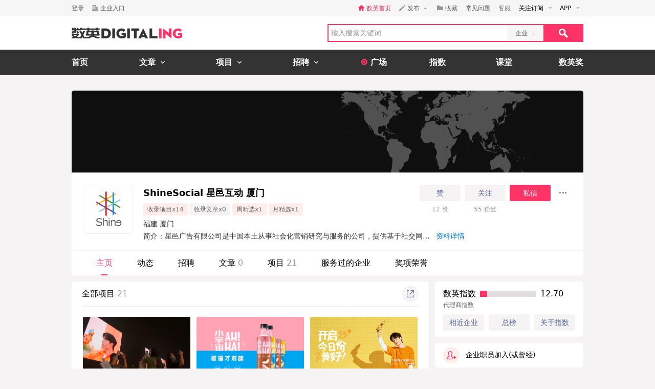

--- FILE ---
content_type: text/html; charset=utf-8
request_url: https://www.digitaling.com/company/11189
body_size: 18426
content:
<!DOCTYPE html>
<html xmlns="https://www.w3.org/1999/xhtml">
<head>
    <meta http-equiv="Content-Type" content="text/html; charset=utf-8"/>
    <title>ShineSocial 星邑互动 厦门 的主页-数英</title>
    <meta name="keywords" content="ShineSocial 星邑互动 厦门,厦门星邑广告有限公司,xingyiguanggao数英,数英网,DIGITALING"/>
	<meta name="description" content="ShineSocial 星邑互动 厦门,厦门星邑广告有限公司,xingyiguanggao数英网@DIGITALING"/>
    <meta name="author" content="数英网"/>
    <meta name="copyright" content="www.digitaling.com"/>
    <meta property="qc:admins" content="260344627764171414167637577363547716"/>
    <link href="https://file.digitaling.com/creator/icons/iconfont.css" rel="stylesheet" />
    <link href="https://file.digitaling.com/creator/css/creator.css?v=250220" rel="stylesheet" />
        <link href="https://file.digitaling.com/creator/css/comment.css" rel="stylesheet" />
            <script src="https://file.digitaling.com/creator/icons/iconfont.js"></script>
    <link rel="shortcut icon" href="https://www.digitaling.com/file/images/favicon.ico" type="image/x-icon" />
</head>
<body class="bg_f53">
    <div id="header" class="bg_fff">
                <div class="h_32">
            <div id="d_site" class="d_site">
                <div class="site_nav">
                    <div class="site_auto site_nav_con font_12 clearfix" id="site_nav_ul">
                        <div class="f_l snc_left">
                                                        <div class="flex l_center"><a class="color_636 mg_r_16" href="https://www.digitaling.com/login?go=aHR0cHM6Ly93d3cuZGlnaXRhbGluZy5jb20vY29tcGFueS8xMTE4OQ==">登录</a><a class="flex l_center color_636" href="https://www.digitaling.com/login/company"><i class="headfont hicon_company ft_12 mg_r_4"></i><em class="v_m">企业入口</em></a></div>
                                                    </div>
                        <ul class="f_r snc_right flex r_center clearfix">
                            <li class="em_li mg_r_16"><a class="flex l_center h_line_32 color_red" href="https://www.digitaling.com"><i class="headfont hicon_home_fill ft_12 mg_r_4 color_red"></i><em class="v_m">数英首页</em></a></li>
                                                        <li class="snc_li mg_r_16">
                                <div class="sncl_item"><a class="h_line_32 flex l_center pd_r_4"><i class="headfont hicon_pen ft_12 mg_r_4"></i><em class="v_m mg_r_8">发布</em><i class="icon a_d_icon"></i></a></div>
                                <div class="sncl_drop w_88">
                                    <p><a href="https://www.digitaling.com/login?go=aHR0cHM6Ly93d3cuZGlnaXRhbGluZy5jb20vYXJ0aWNsZXMvcHVibGlzaA==">发布文章</a></p>
                                    <p><a href="https://www.digitaling.com/login?go=aHR0cHM6Ly93d3cuZGlnaXRhbGluZy5jb20vcHJvamVjdHMvcHVibGlzaA==">发布项目</a></p>
                                    <p><a href="https://www.digitaling.com/login?go=aHR0cHM6Ly93d3cuZGlnaXRhbGluZy5jb20vbW9tZW50cw==">发布发现</a></p>
                                </div>
                            </li> 
                            <li class="em_li mg_r_16"><a class="h_line_32 flex l_center color_636" href="https://www.digitaling.com/login?go=aHR0cHM6Ly93d3cuZGlnaXRhbGluZy5jb20vY3JlYXRvci9jb2xsZWN0L2Zhdm9yaXRl"><i class="headfont hicon_collect_fill ft_12 mg_r_4"></i><em class="v_m">收藏</em></a></li>
                                                        <li class="em_li mg_r_16"><a class="h_line_32 color_636" href="https://www.digitaling.com/login?go=aHR0cHM6Ly93d3cuZGlnaXRhbGluZy5jb20vY3JlYXRvci9xdWVzdGlvbnM=">常见问题</a></li>
                            <li class="em_li mg_r_8"><a class="h_line_32 color_636" href="https://www.digitaling.com/login?go=[base64]">客服</a></li>
                            <li>
                                <div class="site_nav_li"><a class="show pd_0_9 clearfix" target="_blank" href="https://www.digitaling.com/about/follow"><em class="f_l">关注订阅</em><i class="f_l icon a_d_icon"></i></a></div>
                                <div class="site_nav_list w_170" style="right:0; left:auto;">
                                    <div class="pd_10 rss_box pos_rel">
                                        <div class="mg_b_20"><a class="icon bsns_blk_weixin mg_r_20" title="DIGITALING微信" target="_blank" href="https://www.digitaling.com/about/follow"></a><a class="icon bsns_blk_sina mg_r_20" title="DIGITALING新浪微博" target="_blank" href="http://weibo.com/1734726933"></a><a class="icon bsns_blk_rss mg_r_20" title="DIGITALING RSS订阅" target="_blank" href="https://www.digitaling.com/rss"></a><a class="icon ab_r_icon" title="更多关注" target="_blank" href="https://www.digitaling.com/about/follow"></a></div>
                                        <div class="digital_wx hide">
                                            <div class="digital_wx_box">
                                                <div class="mg_b_5 p_img"></div>
                                                <div class="a_c color_333">关注微信，一起数字进行时</div>
                                                <i class="icon qrcba_tan"></i>
                                            </div>
                                        </div>
                                        <div class="mg_b_5"><a class="color_999" target="_blank" href="http://qm.qq.com/cgi-bin/qm/qr?k=wwNO63zkGthB2r_bD6KvsPKG-7mytdwH">数英Q群: 16588337 (满员)</a></div>
                                        <div class="mg_b_5"><a class="color_999" target="_blank" href="http://shang.qq.com/wpa/qunwpa?idkey=b2107f4873d1a2ecc876a8eab48578a5107babb8383d23ee47d762cb309a80c4">数英二群: 32080189 (可申)</a></div>
                                        <div><a class="color_999" target="_blank" href="http://shang.qq.com/wpa/qunwpa?idkey=05c9fb6ad204d87a037f539dae63085ca99b03a0f15e54ff76afe00da8117332">认证作者Q群: 168909472</a></div>
                                    </div>
                                </div>
                            </li>
                            <li>
                                <div class="site_nav_li"><a class="show pd_0_9 clearfix" target="_blank" href="https://app.digitaling.com"><em class="f_l">APP</em><i class="f_l icon a_d_icon"></i></a></div>
                                <div class="site_nav_list w_170" style="right:0; left:auto;">
                                    <div class="pd_10">
                                        <div class="mg_b_10 clearfix"><a target="_blank" href="https://itunes.apple.com/cn/app/id1052117670"><img alt="" class="nav_apple" src=""></a></div>
                                        <div class="mg_b_10 clearfix"><a target="_blank" href="http://a.app.qq.com/o/simple.jsp?pkgname=com.android.app.digitaling"><img alt="" class="nav_android" src=""></a></div>
                                        <div class="mg_b_10 clearfix"><img alt="手机扫一扫，下载数英APP" class="nav_qrc" src=""></div>
                                        <div class="a_c color_333">手机扫一扫，下载数英APP</div>
                                    </div>
                                </div>
                            </li>
                        </ul>
                    </div>
                </div>
                            </div>
        </div>
        <div id="header_con" class="global_top">
            <div class="header_auto">
                <div class="head_top site_auto clearfix">
                    <div class="head_logo f_l"><a href="https://www.digitaling.com/"><img src="https://file.digitaling.com/images/common/logo.@2x.png" width="216" height="21" alt="数英网 DIGITALING" title="数英网 DIGITALING" /></a></div>
                    <div class="head_r f_r clearfix">
                        <div class="head_seacrh f_l clearfix">
                            <input type="text" id="keywordshead" class="f_l seaech_input" name="search" autocomplete="off" placeholder="输入搜索关键词" value="" />
                            <div class="f_l hs_select" id="hs_select"><a class="show_hslist"><em class="v_m">企业</em><i class="icon arrow_hs_icon mg_l_10"></i></a><ul class="hs_list hide" id="hs_list"><li values="all"><a>全部</a></li><li values="company" class="hide"><a>企业</a></li><li values="articles"><a>文章</a></li><li values="projects"><a>项目</a></li><li values="jobs"><a>职位</a></li><li values="people"><a>人</a></li></ul><input type="hidden" name="cathead" value="company" id="cathead"></div>                        </div>
                        <div class="f_l"><a class="search_red_btn" href="javascript:void(0);" onClick="searchs.global('head');"><i class="icon search_icon"></i></a></div>
                    </div>
                </div>
            </div>
            <!--end header top-->
            <!--end nav-->
            <div class="navs">
                <div class="site_auto">
                    <ul class="clearfix">
                        <li class=" n_none">
                            <span class="n_span n_home"><a href="https://www.digitaling.com">首页</a></span>
                        </li>
                        <li class="">
                            <span class="n_span w_150"><a href="https://www.digitaling.com/articles"><b>文章</b><i class="icon nav_mb_icon mg_l_10"></i></a></span>
                            <div class="nav_hover clearfix">
                                <dl><dd><a href="https://www.digitaling.com/articles"><em><i class="icon nall_icon"></i></em><span>全部</span></a></dd></dl>
                                <div class="f_l">
                                    <dl>
                                        <dd><a href="https://www.digitaling.com/articles/headline"><em><i class="icon ntran_icon"></i></em><span>头条</span></a></dd>
                                        <dd><a href="https://www.digitaling.com/articles/choice"><em><i class="icon ntran_icon"></i></em><span>精选</span></a></dd>
                                        <dd><a href="https://www.digitaling.com/articles/hot"><em><i class="icon ntran_icon"></i></em><span>热文</span></a></dd>
                                        <dd><a href="https://www.digitaling.com/feature"><em><i class="icon ntran_icon"></i></em><span>特色专栏</span></a></dd>
                                        <dd><a href="https://www.digitaling.com/collections/hot"><em><i class="icon ntran_icon"></i></em><span>推荐收藏夹</span></a></dd>
                                    </dl>
                                </div>
                            </div>
                        </li>
                        <li class="">
                            <span class="n_span w_150"><a href="https://www.digitaling.com/projects"><b>项目</b><i class="icon nav_mb_icon mg_l_10"></i></a></span>
                            <div class="nav_hover project_nav clearfix">
                                <dl><dd><a href="https://www.digitaling.com/projects/all"><em><i class="icon nall_icon"></i></em><span>全部</span></a></dd></dl>
                                <div class="f_l">
                                    <dl>
                                        <dd><a href="https://www.digitaling.com/projects/weekly"><em><i class="icon ntran_icon"></i></em><span>每周项目精选</span></a></dd>
                                        <dd><a href="https://www.digitaling.com/projects/monthly"><em><i class="icon ntran_icon"></i></em><span>每月项目精选</span></a></dd>
                                        <dd><a href="https://www.digitaling.com/projects/international"><em><i class="icon ntran_icon"></i></em><span>海外项目精选</span></a></dd>
                                        <dd><a href="https://www.digitaling.com/projects/hot"><em><i class="icon ntran_icon"></i></em><span>近期热门项目</span></a></dd>
                                        <dd><a href="https://www.digitaling.com/projects/favorite"><em><i class="icon ntran_icon"></i></em><span>近期最多收藏</span></a></dd>
                                        <dd><a href="https://www.digitaling.com/awards/all"><em><i class="icon ntran_icon"></i></em><span>全球奖库</span></a></dd>
                                        <!-- <dd><a href="https://www.digitaling.com/dawards/winners"><em><i class="icon ntran_icon"></i></em><span>获奖项目</span></a></dd> -->
                                    </dl>
                                </div>
                            </div>
                        </li>
                        <li class="">
                            <span class="n_span w_150 "><a href="https://www.digitaling.com/jobs"><b>招聘</b><i class="icon nav_mb_icon mg_l_10"></i></a></span>
                            <div class="nav_hover">
                                <dl>
                                    <dd><a href="https://www.digitaling.com/search/jobs"><em><i class="icon nall_icon"></i></em><span>全部</span></a></dd>
                                    <dd><a href="https://www.digitaling.com/search/jobs?func=1"><em><i class="icon ntran_icon"></i></em><span>创意/设计</span></a></dd>
                                    <dd><a href="https://www.digitaling.com/search/jobs?func=2"><em><i class="icon ntran_icon"></i></em><span>文案/策划</span></a></dd>
                                    <dd><a href="https://www.digitaling.com/search/jobs?func=4"><em><i class="icon ntran_icon"></i></em><span>客户/市场</span></a></dd>
                                    <dd><a href="https://www.digitaling.com/search/jobs?func=5"><em><i class="icon ntran_icon"></i></em><span>运营/产品</span></a></dd>
                                    <dd><a href="https://www.digitaling.com/search/jobs?func=3"><em><i class="icon ntran_icon"></i></em><span>技术/制作</span></a></dd>
                                </dl>
                            </div>
                        </li>
                        <li class=" n_none">
                            <span class="n_span n_per"><a href="https://www.digitaling.com/moments"><i class="icon tlicon_moment"></i><b>广场</b></a></span>
                        </li>
                        <li class="n_none "><span class="n_span"><a href="https://www.digitaling.com/dindex">指数</a></span></li>
                        <li class="n_none"><span class="n_span"><a href="https://www.digitaling.com/kt" target="_blank" class="font_b">课堂</a></span></li>
                        <li class="nav_last"><a href="https://www.digitaling.com/dawards" target="_blank" class="font_b">数英奖</a></li>
                    </ul>
                </div>
            </div>
        </div>
        <!--end nav-->
        <input type="hidden" name="userType" value="" id="userType">
        <input type="hidden" name="userId" value="" id="loginUserId">
	</div>        <div class="wrapper" id="wrapper">
        <div class="pd_left">
            <div class="site_auto pd_t_30">
                <input type="hidden" name="company_id" id="company_id" value="11189">
<input type="hidden" name="company_type" id="company_type" value="0">
<div class="dc_box br_5 mg_b_12">
	        <div class="dc_card_box">
        <div class="dc_card">
            <div class="dc_banner">
                <img src="https://file.digitaling.com/images/banner/default_1000x220.jpg">
            </div>
        </div>
    </div>
            <div class="dc_info_box">
        <div class="pd_24_16 flex">
            <div class="dc_info_logo mg_r_20">
                <div class="thumb wh96_box cur_pt" onclick="openPop('popup_zoom_avatar');">
                    <img src="https://file.digitaling.com/eImg/logo/20140611/20140611101530_50685_320.png" width="156" alt="ShineSocial 星邑互动 厦门 " title="点击查看大图">
                </div>
            </div>
            <div class="flex_1 dc_info_detail">
                <div class="flex jc_sb">
                    <div class="flex_1">
                        <h1 class="flex l_center mg_b_4 font_18">
                            <span id="company_name">ShineSocial 星邑互动 厦门 </span>
                                                    </h1>
                        <div class="list_tag_box flex l_center">
                                                        <span >收录项目x14</span>
                            <span style="background:#f5f3f3;">收录文章x0</span>
                            <span>周精选x1</span>                            <span>月精选x1</span>                        </div>
                    </div>
                    <div>
                    	                        <div class="flex r_center">
                        	                            <button class="lh32_btn w_80 bg_f53 color_link mg_r_8 zan_com_btn" onclick="openPop('dialog_login');">赞</button>
                            <button class="lh32_btn w_80 bg_f53 color_link mg_r_8 follow_btn" onclick="openPop('dialog_login');">关注</button>
                            <button class="lh32_btn w_80 bg_red color_fff mg_r_8" onclick="openPop('dialog_login');">私信</button>
                                                        <div class="cons_modify_box">
                                <div class="list_more_box wcqrc_over_btn">
                                    <button class="cl32_btn dd_more"><i class="groupfont gicon_ellipsis"></i></button>
                                    <div class="list_more_pop">
                                        <div class="list_more_pop_inner">
                                            <div class="lmp_info">
                                                <p><a href="javascript:;" class="copy_link_btn" data-clipboard-text="https://www.digitaling.com/company/11189"><i class="groupfont gicon_link"></i>复制链接</a></p>
                                                <p><a href="javascript:void(0);" onclick="window.open('http://service.weibo.com/share/share.php?title=ShineSocial+%E6%98%9F%E9%82%91%E4%BA%92%E5%8A%A8+%E5%8E%A6%E9%97%A8+&url=https%3A%2F%2Fwww.digitaling.com%2Fcompany%2F11189&source=bookmark&appkey=270959447&ralateUid=1734726933&pic=https://file.digitaling.com/eImg/logo/20140611/20140611101530_50685_320.png','newwindow','height=400, width=500')"><i class="groupfont gicon_weibo"></i>微博</a></p>
                                                <p><span><i class="groupfont gicon_wechat"></i>微信扫一扫</span></p>
                                                <p class="wcqrc_box loading" data-clipboard-text="https://www.digitaling.com/company/11189"><img src="https://file.digitaling.com/www/images/loading.gif" width="32"></p>
                                            </div>
                                        </div>
                                    </div>
                                </div>
                            </div>
                        </div>
                                                <div class="flex l_center font_12 h_line_32 a_c color_969">
                            <div class="w_80 mg_r_8"><span id="zanCount">12</span> 赞</div>
                            <div class="w_80"><span id="friendsCount">55</span> 粉丝</div>
                        </div>
                    </div>
                </div>
                                <div class="w_640_box lh_24 font_14 color_313">
                    <div class="flex l_center"><span class="inline_bk mg_r_8">福建 厦门</span></div>
                                        <div id="dc_top_intro" class="dc_top_intro">
                        <div class="dc_intro_show"><span>简介：星邑广告有限公司是中国本土从事社会化营销研究与服务的公司，提供基于社交网络的“整合解决方案”，帮助企业通过社交网络实现商业（营销）目的并不断优化商业结果。 我们用全新的创意策略跨越媒介界限，与客户建立有效的“互动式”沟通，为客户制定卓见成效的数字整合营销方案。...</span><a class="show_all_intro color_blue">资料详情</a></div>
                        <div class="dc_intro_all hide">
                            <div class="dc_intro_text">简介：星邑广告有限公司是中国本土从事社会化营销研究与服务的公司，提供基于社交网络的“整合解决方案”，帮助企业通过社交网络实现商业（营销）目的并不断优化商业结果。 我们用全新的创意策略跨越媒介界限，与客户建立有效的“互动式”沟通，为客户制定卓见成效的数字整合营销方案。<br/><br/> </div>
                            <div class="dc_address_all">
                                <p class="font_b lh_40 color_black">办公地址</p>
                                <ul class="mep_location_list">
                                	                                    <li>
                                        <div class="flex lr_center">
                                            <div class="flex lr_center">
                                                <b class="color_black">福建 厦门</b>
                                                <a class="icon_lmp_box cl20_btn bg_fef flex flex_c jc_c mg_l_8"><i class="groupfont gicon_home_fill color_red font_10"></i>
                                                    <span class="title_lmp">首页右侧显示</span>
                                                </a>
                                            </div>
                                            <div class="flex r_center">
                                                <a class="cl32_btn bg_f53 flex flex_c jc_c" data-tel="05925821838" title="点击查看电话"><i class="groupfont gicon_phone color_red font_16"></i></a>
                                            </div>
                                        </div>
                                        <p class="lh_24">思明区鹭江道96号A2105</p>
                                    </li>
                                	                                </ul>
                            </div>
                            <button class="close_intro_btn lh32_bd_btn">收起</button>
                        </div>
                    </div>
                                    </div>
            </div>
        </div>
        <!-- nav tabs -->
        <div class="dci_tab">
            <ul class="flex l_center">
            	            
                <li class="current"><a href="https://www.digitaling.com/company/11189">主页</a></li>
          
                                
                <li ><a href="https://www.digitaling.com/company/states/11189">动态</a></li>
                <li ><a href="https://www.digitaling.com/company/jobs/11189">招聘</a></li>
                <li ><a href="https://www.digitaling.com/company/articles/11189">文章 <span>0</span></a></li>
                <li ><a href="https://www.digitaling.com/company/projects/11189">项目 <span>21</span></a></li>
                
                                                <li ><a href="https://www.digitaling.com/company/partner/11189">服务过的企业</a></li>
                                <li ><a href="https://www.digitaling.com/company/awards/11189">奖项荣誉</a></li>
                            </ul>
        </div>
    </div>
</div>
<!-- 展示电话号码pop -->
<div id="popup_telphone" class="popup popup_close">
    <div class="popup_overlay"></div>
    <div class="popup_content">
        <div class="w_340 a_c color_313">
            <div class="flex jc_c lh_32"><a class="cl32_btn bg_red flex flex_c jc_c mg_r_20" data-tel="021-52340080" title="点击查看电话"><i class="groupfont gicon_phone font_16"></i></a><b>021-8888888</b></div>
            <div class="lh_24 mg_b_12"><span>数英</span></div>
            <div><a class="lh32_bd_btn w_80 close_pop" onclick="closePop('popup_telphone');">关闭</a></div>
        </div>
    </div>
</div>
<!-- 查看大图 -->
<div id="popup_zoom_avatar" class="popup popup_close">
    <div class="popup_overlay"></div>
    <div class="popup_content">
        <div class="cons_detail_infos w_464" style="width:360px;">
            <div class="cdi_header flex lr_center">
                <div>ShineSocial 星邑互动 厦门 </div>
                <div><button class="close_pop_btn" onclick="closePop('popup_zoom_avatar');"><i class="groupfont gicon_close"></i></button></div>
            </div>
            <div class="cdi_body pd_20">
                <div class="lh_0">
                <img src="https://file.digitaling.com/eImg/logo/20140611/20140611101530_50685_320.png" width="320" alt="ShineSocial 星邑互动 厦门 " title="ShineSocial 星邑互动 厦门 ">
                </div>
            </div>
        </div>
    </div>
</div>

                <!-- 内容 -->
                <div class="flex">
                    <div class="flex_1 dc_con_left">
                                                <!-- 项目 -->
                        <div class="bg_fff br_5 pd_0_16_20 mg_b_12">
                        	                                                        
                                                        <div class="flex lr_center lh48_box mg_b_20">
                                <div>全部项目 <span class="color_969">21</span></div>
                                <div>
                                    <div class="list_more_box wcqrc_over_btn">
                                        <button class="cl32_btn"><i class="groupfont gicon_share"></i></button>
                                        <div class="list_more_pop">
                                            <div class="list_more_pop_inner">
                                                <div class="lmp_info">
                                                    <p><span><i class="groupfont gicon_wechat"></i>微信扫一扫</span></p>
                                                    <p class="wcqrc_box loading" data-clipboard-text="https://www.digitaling.com/company/projects/11189"><img src="https://file.digitaling.com/www/images/loading.gif" width="32"></p>
                                                </div>
                                            </div>
                                        </div>
                                    </div>
                                </div>
                            </div>
                            <div class="pd_0_2" style="padding:0 2px;">
                                <ul class="dc_pro_list clearfix">
                                                                        <li>
                                        <div><a href="https://www.digitaling.com/projects/183021.html" target="_blank" class="wh_210_130 thumb"><img src="https://file.digitaling.com/eImg/cover/20211001/20211001154245_46751.png" alt="美汁源：果粒加维C，夏日好活力" title="美汁源：果粒加维C，夏日好活力"></a></div>
                                        <div class="pdl_info">
                                            <h4><a href="https://www.digitaling.com/projects/183021.html" target="_blank">美汁源：果粒加维C，夏日好活力</a></h4>
                                            <div class="font_12 h_40">
                                                <p><em>Brand:</em><a href="https://www.digitaling.com/company/10643" target="_blank">Minute Maid 美汁源</a></p>
                                                <p class="mg_t_5"><em>By:</em><a href="https://www.digitaling.com/company/11189" target="_blank">ShineSocial 星邑互动 厦门 </a></p>                                            </div>
                                            <div class="flex_1 flex l_center dc_sns_panel">
                                                <a href="https://www.digitaling.com/projects/183021.html" target="_blank" class="color_red"><i class="groupfont gicon_star"></i>6.3</a>
                                                <a href="https://www.digitaling.com/projects/183021.html" target="_blank"><i class="groupfont gicon_collect_fill"></i>2</a>                                                <a href="https://www.digitaling.com/projects/183021.html#comment" target="_blank"><i class="groupfont gicon_comment_fill"></i>1</a>                                            </div>
                                            <div class="flex lr_center">
                                                <div><span class="color_969 font_12">2021-09-30</span></div>
                                                <div class="flex r_center dc_list_tag_box">
                                                                                                                                                                                                            </div>
                                            </div>
                                        </div>
                                    </li>
                                                                        <li>
                                        <div><a href="https://www.digitaling.com/projects/183182.html" target="_blank" class="wh_210_130 thumb"><img src="https://file.digitaling.com/eImg/cover/20210930/20210930195045_63580.jpeg" alt="小宇宙AH!—HA!新品上市：敢撞才对味" title="小宇宙AH!—HA!新品上市：敢撞才对味"></a></div>
                                        <div class="pdl_info">
                                            <h4><a href="https://www.digitaling.com/projects/183182.html" target="_blank">小宇宙AH!—HA!新品上市：敢撞才对味</a></h4>
                                            <div class="font_12 h_40">
                                                <p><em>Brand:</em><a href="https://www.digitaling.com/company/10639" target="_blank">Coca-Cola 可口可乐</a></p>
                                                <p class="mg_t_5"><em>By:</em><a href="https://www.digitaling.com/company/11189" target="_blank">ShineSocial 星邑互动 厦门 </a></p>                                            </div>
                                            <div class="flex_1 flex l_center dc_sns_panel">
                                                <a href="https://www.digitaling.com/projects/183182.html" target="_blank" class="color_red"><i class="groupfont gicon_star"></i>6.7</a>
                                                <a href="https://www.digitaling.com/projects/183182.html" target="_blank"><i class="groupfont gicon_collect_fill"></i>3</a>                                                <a href="https://www.digitaling.com/projects/183182.html#comment" target="_blank"><i class="groupfont gicon_comment_fill"></i>3</a>                                            </div>
                                            <div class="flex lr_center">
                                                <div><span class="color_969 font_12">2021-09-30</span></div>
                                                <div class="flex r_center dc_list_tag_box">
                                                                                                                                                                                                            </div>
                                            </div>
                                        </div>
                                    </li>
                                                                        <li>
                                        <div><a href="https://www.digitaling.com/projects/133328.html" target="_blank" class="wh_210_130 thumb"><img src="https://file.digitaling.com/eImg/cover/20201014/20201014105325_87675.jpg" alt="美汁源×王一博：开启今日份美好" title="美汁源×王一博：开启今日份美好"></a></div>
                                        <div class="pdl_info">
                                            <h4><a href="https://www.digitaling.com/projects/133328.html" target="_blank">美汁源×王一博：开启今日份美好</a></h4>
                                            <div class="font_12 h_40">
                                                <p><em>Brand:</em><a href="https://www.digitaling.com/company/10643" target="_blank">Minute Maid 美汁源</a></p>
                                                <p class="mg_t_5"><em>By:</em><a href="https://www.digitaling.com/company/11189" target="_blank">ShineSocial 星邑互动 厦门 </a></p>                                            </div>
                                            <div class="flex_1 flex l_center dc_sns_panel">
                                                <a href="https://www.digitaling.com/projects/133328.html" target="_blank" class="color_red"><i class="groupfont gicon_star"></i>7.9</a>
                                                <a href="https://www.digitaling.com/projects/133328.html" target="_blank"><i class="groupfont gicon_collect_fill"></i>2</a>                                                <a href="https://www.digitaling.com/projects/133328.html#comment" target="_blank"><i class="groupfont gicon_comment_fill"></i>1</a>                                            </div>
                                            <div class="flex lr_center">
                                                <div><span class="color_969 font_12">2020-10-26</span></div>
                                                <div class="flex r_center dc_list_tag_box">
                                                                                                                                                                                                            </div>
                                            </div>
                                        </div>
                                    </li>
                                                                        <li>
                                        <div><a href="https://www.digitaling.com/projects/134924.html" target="_blank" class="wh_210_130 thumb"><img src="https://file.digitaling.com/eImg/cover/20201021/20201021103600_22007.jpg" alt="以#致敬百年#之名，安佳玩转百年品牌新营销" title="以#致敬百年#之名，安佳玩转百年品牌新营销"></a></div>
                                        <div class="pdl_info">
                                            <h4><a href="https://www.digitaling.com/projects/134924.html" target="_blank">以#致敬百年#之名，安佳玩转百年品牌新营销</a></h4>
                                            <div class="font_12 h_40">
                                                <p><em>Brand:</em><a href="https://www.digitaling.com/company/10821" target="_blank">Anchor 安佳</a></p>
                                                <p class="mg_t_5"><em>By:</em><a href="https://www.digitaling.com/company/11189" target="_blank">ShineSocial 星邑互动 厦门 </a></p>                                            </div>
                                            <div class="flex_1 flex l_center dc_sns_panel">
                                                <a href="https://www.digitaling.com/projects/134924.html" target="_blank" class="color_red"><i class="groupfont gicon_star"></i>9</a>
                                                <a href="https://www.digitaling.com/projects/134924.html" target="_blank"><i class="groupfont gicon_collect_fill"></i>4</a>                                                <a href="https://www.digitaling.com/projects/134924.html#comment" target="_blank"><i class="groupfont gicon_comment_fill"></i>1</a>                                            </div>
                                            <div class="flex lr_center">
                                                <div><span class="color_969 font_12">2020-10-21</span></div>
                                                <div class="flex r_center dc_list_tag_box">
                                                                                                                                                                                                            </div>
                                            </div>
                                        </div>
                                    </li>
                                                                        <li>
                                        <div><a href="https://www.digitaling.com/projects/134833.html" target="_blank" class="wh_210_130 thumb"><img src="https://file.digitaling.com/eImg/cover/20201021/20201021123346_71894.jpg" alt="雪碧×汉堡王：全民共创网红特饮，掀起热卖狂潮" title="雪碧×汉堡王：全民共创网红特饮，掀起热卖狂潮"></a></div>
                                        <div class="pdl_info">
                                            <h4><a href="https://www.digitaling.com/projects/134833.html" target="_blank">雪碧×汉堡王：全民共创网红特饮，掀起热卖狂潮</a></h4>
                                            <div class="font_12 h_40">
                                                <p><em>Brand:</em><a href="https://www.digitaling.com/company/10642" target="_blank">Sprite 雪碧</a></p>
                                                <p class="mg_t_5"><em>By:</em><a href="https://www.digitaling.com/company/11189" target="_blank">ShineSocial 星邑互动 厦门 </a></p>                                            </div>
                                            <div class="flex_1 flex l_center dc_sns_panel">
                                                <a href="https://www.digitaling.com/projects/134833.html" target="_blank" class="color_red"><i class="groupfont gicon_star"></i>8.8</a>
                                                <a href="https://www.digitaling.com/projects/134833.html" target="_blank"><i class="groupfont gicon_collect_fill"></i>6</a>                                                                                            </div>
                                            <div class="flex lr_center">
                                                <div><span class="color_969 font_12">2020-10-20</span></div>
                                                <div class="flex r_center dc_list_tag_box">
                                                                                                                                                                                                            </div>
                                            </div>
                                        </div>
                                    </li>
                                                                        <li>
                                        <div><a href="https://www.digitaling.com/projects/43679.html" target="_blank" class="wh_210_130 thumb"><img src="https://file.digitaling.com/eImg/cover/20181102/20181102124714_82403.jpg" alt="安佳掀起#致敬百年#浪潮，可口可乐等蓝V集体打call" title="安佳掀起#致敬百年#浪潮，可口可乐等蓝V集体打call"></a></div>
                                        <div class="pdl_info">
                                            <h4><a href="https://www.digitaling.com/projects/43679.html" target="_blank">安佳掀起#致敬百年#浪潮，可口可乐等蓝V集体打call</a></h4>
                                            <div class="font_12 h_40">
                                                <p><em>Brand:</em><a href="https://www.digitaling.com/company/10821" target="_blank">Anchor 安佳</a></p>
                                                                                            </div>
                                            <div class="flex_1 flex l_center dc_sns_panel">
                                                <a href="https://www.digitaling.com/projects/43679.html" target="_blank" class="color_red"><i class="groupfont gicon_star"></i>6.8</a>
                                                <a href="https://www.digitaling.com/projects/43679.html" target="_blank"><i class="groupfont gicon_collect_fill"></i>58</a>                                                                                            </div>
                                            <div class="flex lr_center">
                                                <div><span class="color_969 font_12">2018-11-02</span></div>
                                                <div class="flex r_center dc_list_tag_box">
                                                    <span title="首页推荐"><svg class="svgicon" aria-hidden="true"><use xlink:href="#gicon_red_home"></use></svg></span>
                                                                                                                                                                                                            </div>
                                            </div>
                                        </div>
                                    </li>
                                                                    </ul>
                                                                 <div class="a_c"><a href="https://www.digitaling.com/company/projects/11189" class="lh40_bd_btn w_120 color_link">查看全部</a></div>
                                                            </div>
                                                    </div>
                                                
                                                <!-- 文章 -->
                                                <div class="bg_fff br_5 pd_0_16_20 mg_b_12">
                            <div class="flex lr_center lh48_box mg_b_8">
                                <div>文章 <span class="color_969"></span></div>
                                <div>
                                    <div class="list_more_box wcqrc_over_btn">
                                        <button class="cl32_btn"><i class="groupfont gicon_share"></i></button>
                                        <div class="list_more_pop">
                                            <div class="list_more_pop_inner">
                                                <div class="lmp_info">
                                                    <p><span><i class="groupfont gicon_wechat"></i>微信扫一扫</span></p>
                                                    <p class="wcqrc_box loading" data-clipboard-text="https://www.digitaling.com/company/articles/11189"><img src="https://file.digitaling.com/www/images/loading.gif" width="32"></p>
                                                </div>
                                            </div>
                                        </div>
                                    </div>
                                </div>
                            </div>
                            <div class="pd_0_12">
                                                                                                <h3 class="pd_t_8 lh_32 font_16 font_nl">提及 3</h3>
                                <ul class="dc_cons_list">
                                	                                    <li class="flex">
                                    	                                        <div class="mg_r_24"><a href="https://www.digitaling.com/articles/695288.html" target="_blank" class="thumb wh_192_120"><img src="https://file.digitaling.com/eImg/cover/20220127/20220127123029_14535.jpg" alt="2022新年礼盒大赏，100+公司的创意年味扑面而来" title="2022新年礼盒大赏，100+公司的创意年味扑面而来"></a></div>
                                                                                <div class="flex_1">
                                            <h5 class="mg_b_8"><a href="https://www.digitaling.com/articles/695288.html" target="_blank">2022新年礼盒大赏，100+公司的创意年味扑面而来</a></h5>
                                            <p class="desc substr_2 mg_b_12"><a href="https://www.digitaling.com/articles/695288.html" target="_blank">点击领取“数英定制虎年红包封面”</a></p>
                                            <div class="flex l_center font_12">
                                                <a href="https://www.digitaling.com/company/10000" target="_blank" class="thumb wh32_box mg_r_20"><img src="https://file.digitaling.com/eImg/logo/20140418/20140418114508_19883_320.png" alt="数英 DIGITALING" title="数英 DIGITALING"></a>
                                                <em class="color_969 mg_r_20">2022年01月27日</em>
                                                                                                <div class="mg_r_16 flex l_center dc_list_tag_box">
                                                                                                        <a href="https://www.digitaling.com/articles/choice" target="_blank" title="精选"><svg class="svgicon" aria-hidden="true"><use xlink:href="#gicon_jing_tag"></use></svg></a>
                                                                                                                                                                                                            </div>
                                                                                                <div class="flex l_center list_sns_box">
                                                    <a href="https://www.digitaling.com/articles/695288.html" target="_blank"><i class="groupfont gicon_zan_fill"></i>90</a>
                                                    
                                                    <a href="https://www.digitaling.com/articles/695288.html" target="_blank"><i class="groupfont gicon_collect_fill"></i>247</a>                                                    <a href="https://www.digitaling.com/articles/695288.html#comment" target="_blank"><i class="groupfont gicon_comment_fill"></i>14</a>                                                </div>
                                            </div>
                                        </div>
                                    </li>
                                                                        <li class="flex">
                                    	                                        <div class="mg_r_24"><a href="https://www.digitaling.com/articles/691214.html" target="_blank" class="thumb wh_192_120"><img src="https://file.digitaling.com/eImg/cover/20220120/20220120162820_93747.jpg" alt="120+品牌和代理商齐拜年，共创贺岁百虎图" title="120+品牌和代理商齐拜年，共创贺岁百虎图"></a></div>
                                                                                <div class="flex_1">
                                            <h5 class="mg_b_8"><a href="https://www.digitaling.com/articles/691214.html" target="_blank">120+品牌和代理商齐拜年，共创贺岁百虎图</a></h5>
                                            <p class="desc substr_2 mg_b_12"><a href="https://www.digitaling.com/articles/691214.html" target="_blank">祝大家：心有猛虎，生龙活虎！</a></p>
                                            <div class="flex l_center font_12">
                                                <a href="https://www.digitaling.com/company/10000" target="_blank" class="thumb wh32_box mg_r_20"><img src="https://file.digitaling.com/eImg/logo/20140418/20140418114508_19883_320.png" alt="数英 DIGITALING" title="数英 DIGITALING"></a>
                                                <em class="color_969 mg_r_20">2022年01月20日</em>
                                                                                                <div class="mg_r_16 flex l_center dc_list_tag_box">
                                                                                                        <a href="https://www.digitaling.com/articles/choice" target="_blank" title="精选"><svg class="svgicon" aria-hidden="true"><use xlink:href="#gicon_jing_tag"></use></svg></a>
                                                                                                                                                                                                            </div>
                                                                                                <div class="flex l_center list_sns_box">
                                                    <a href="https://www.digitaling.com/articles/691214.html" target="_blank"><i class="groupfont gicon_zan_fill"></i>260</a>
                                                    
                                                    <a href="https://www.digitaling.com/articles/691214.html" target="_blank"><i class="groupfont gicon_collect_fill"></i>310</a>                                                    <a href="https://www.digitaling.com/articles/691214.html#comment" target="_blank"><i class="groupfont gicon_comment_fill"></i>149</a>                                                </div>
                                            </div>
                                        </div>
                                    </li>
                                                                        <li class="flex">
                                    	                                        <div class="mg_r_24"><a href="https://www.digitaling.com/articles/405839.html" target="_blank" class="thumb wh_192_120"><img src="https://file.digitaling.com/eImg/cover/20210202/20210202192754_61802.jpg" alt="120+品牌和代理商齐拜年，创意牛到飞起！" title="120+品牌和代理商齐拜年，创意牛到飞起！"></a></div>
                                                                                <div class="flex_1">
                                            <h5 class="mg_b_8"><a href="https://www.digitaling.com/articles/405839.html" target="_blank">120+品牌和代理商齐拜年，创意牛到飞起！</a></h5>
                                            <p class="desc substr_2 mg_b_12"><a href="https://www.digitaling.com/articles/405839.html" target="_blank">这次的祝福，太牛了！</a></p>
                                            <div class="flex l_center font_12">
                                                <a href="https://www.digitaling.com/company/10000" target="_blank" class="thumb wh32_box mg_r_20"><img src="https://file.digitaling.com/eImg/logo/20140418/20140418114508_19883_320.png" alt="数英 DIGITALING" title="数英 DIGITALING"></a>
                                                <em class="color_969 mg_r_20">2021年02月04日</em>
                                                                                                <div class="mg_r_16 flex l_center dc_list_tag_box">
                                                                                                        <a href="https://www.digitaling.com/articles/choice" target="_blank" title="精选"><svg class="svgicon" aria-hidden="true"><use xlink:href="#gicon_jing_tag"></use></svg></a>
                                                                                                                                                                                                            </div>
                                                                                                <div class="flex l_center list_sns_box">
                                                    <a href="https://www.digitaling.com/articles/405839.html" target="_blank"><i class="groupfont gicon_zan_fill"></i>206</a>
                                                    
                                                    <a href="https://www.digitaling.com/articles/405839.html" target="_blank"><i class="groupfont gicon_collect_fill"></i>333</a>                                                    <a href="https://www.digitaling.com/articles/405839.html#comment" target="_blank"><i class="groupfont gicon_comment_fill"></i>67</a>                                                </div>
                                            </div>
                                        </div>
                                    </li>
                                                                    </ul>
                                                                                            </div>
                        </div>
                                                <!-- 发现 -->
                                                <div class="bg_fff br_5 pd_0_16_20">
                            <div class="flex lr_center lh48_box mg_b_8">
                                <div>发现</div>
                                <div>
                                    <div class="list_more_box wcqrc_over_btn">
                                        <button class="cl32_btn"><i class="groupfont gicon_share"></i></button>
                                        <div class="list_more_pop">
                                            <div class="list_more_pop_inner">
                                                <div class="lmp_info">
                                                    <p><span><i class="groupfont gicon_wechat"></i>微信扫一扫</span></p>
                                                    <p class="wcqrc_box loading" data-clipboard-text="https://www.digitaling.com/company/moments/11189"><img src="https://file.digitaling.com/www/images/loading.gif" width="32"></p>
                                                </div>
                                            </div>
                                        </div>
                                    </div>
                                </div>
                            </div>
                            <div class="content_null_box">
                                <div class="mg_b_8"><i class="groupfont gicon_explors"></i></div>
                                <p>还没有发现</p>
                            </div>
                        </div>
                                            </div>
                    <div class="dc_con_right">
                    	                        <div class="bg_fff br_5 mg_b_12 over_f_h hide" id="right_dindex_box">
                            <div class="pd_12">
                            	                            	<input type="hidden" id="dindex_history" data-years="[2021,2022,2023,2024,2025]" value="[607,337,774,766,739]">
                                <div class="lh_24 font_16 pd_0_4" id="dc_right_dindex"></div>
                            </div>
                        </div>
                                                
                                                <div class="bg_fff br_5 pd_8_16 mg_b_12"><a href="javascript:;" class="flex l_center staff_join_link staff_join_btn ft_14" data-flag="0" data-len="10"><span class="wh32_box mg_r_12"><i class="groupfont gicon_staff_add ft_18"></i></span>企业职员加入(或曾经)</a></div>
                                                
                        <!-- infos maps -->
                        <div class="bg_fff br_5 pd_0_16 mg_b_12">
        </div>
<div class="bg_fff br_5 pd_0_16 mg_b_12">
            <div>
        <div class="lh48_box">基本信息</div>
        <div class="pd_t_16 font_14 lh_20 pd_b_12">
            <div class="mg_b_12 hide">
            <h6 class="flex l_center color_969 lh_24 font_12"><svg class="svgicon font_24 mg_r_8" aria-hidden="true"><use xlink:href="#gicon_wechat_circle"></use></svg>微信</h6>
                            </div>
            <div class="mg_b_12 hide">
            <h6 class="flex l_center color_969 lh_24 font_12"><svg class="svgicon font_24 mg_r_8" aria-hidden="true"><use xlink:href="#gicon_link_circle"></use></svg>网站</h6>
                <ul>
                	                </ul>
            </div>
            <div class="mg_b_12 hide">
            <h6 class="flex l_center color_969 lh_24 font_12"><svg class="svgicon font_24 mg_r_8" aria-hidden="true"><use xlink:href="#gicon_circle_weibo"></use></svg>微博</h6>
                <ul>
                	                </ul>
            </div>
            <div class="font_12">
                <h6 class="color_969 lh_24 font_12">企业信息</h6>
                <ul>
                    <li>创立年份：2013年</li>
                    <li>规模：11-50人</li>
                    
                                        
                    <li class="flex l_center"><span class="v_m">总机：</span><em class="mg_r_6">059****8</em><a class="color_blue" onclick="detailPage.track(11189,4,3,'05925821838');" id="handle_tel_txt" data-tel="05925821838">显示</a></li>                                        
                    <li>所属行业：营销咨询 </li>
                                        <li>地址：福建 厦门<input type="hidden" id="map_address" value="福建 厦门思明区鹭江道96号A2105"></li>
                    <li>思明区鹭江道96号A2105</li>
                                    </ul>
            </div>
        </div>
    </div>
    	    </div>

<div class="bg_f53 br_5 pd_0_16">
    <div class="flex lr_center bd_b_e0d lh_48">
        <p>常见问题</p>
                <button class="cl32_btn" onclick="openPop('dialog_login');"><i class="groupfont gicon_arrow font_14 color_link"></i></button>
            </div>
    <div class="">
        <ul class="pd_t_12 pd_b_20 lh_24 font_14">
            <li class="pd_4_0">什么是收录文章？首页推荐？数英奖？如何提升数英指数排名？ 如何创建企业账号？如何发布职位？
                <a class="color_blue" onclick="openPop('dialog_login');">详情查看</a>
        </li>
        </ul>
    </div>
</div>
                    </div>
                </div>
            </div>
        </div>
    </div>
    <div id="footer" class="pos_rel">
        		    <div class="footer_con">
        <div class="pd_left">
            <div class="site_auto">
                <div class="clearfix">
                    <div class="f_l w_160">
                        <h4>关于</h4>
                        <ul>
                            <li><a href="https://www.digitaling.com/about" target="_blank">关于我们</a></li>
                            <li><a href="https://www.digitaling.com/about/partner" target="_blank">合作伙伴</a></li>
                            <li><a href="https://app.digitaling.com" target="_blank">手机客户端</a></li>
                            <li><a href="https://www.digitaling.com/company/jobs/10000" target="_blank">加入我们</a></li>
                        </ul>
                    </div>
                    <div class="f_l w_160">
                        <h4>联系</h4>
                        <ul>
                            <li><a href="https://www.digitaling.com/apply" target="_blank">企业入驻</a></li>
                            <li><a href="https://www.digitaling.com/contact" target="_blank">联系我们</a></li>
                            <li><a href="https://www.digitaling.com/contact#businessCooperation" target="_blank">商务合作</a></li>
                            <li>                                <a href="https://www.digitaling.com/login/company?go=aHR0cHM6Ly93d3cuZGlnaXRhbGluZy5jb20vY29tcGFueS9hZHZlcnRpc2VtZW50" target="_blank">广告刊例</a>
                                                            </li>
                            <li><a href="https://www.digitaling.com/help/contribution" target="_blank">投稿</a></li>
                        </ul>
                    </div>
                    <div class="f_l w_160">
                        <h4>相关信息</h4>
                        <ul>
                            <li><a href="https://www.digitaling.com/people/articles/1000" target="_blank">帮助中心</a></li>
                            <li><a href="https://www.digitaling.com/help/feedback" target="_blank">意见反馈</a></li>
                            <li><a href="https://www.digitaling.com/help/agreement" target="_blank">用户协议</a></li>
                            <li><a href="https://www.digitaling.com/help/copyright" target="_blank">版权声明</a></li>
                            <li><a href="https://www.digitaling.com/login?go=[base64]" target="_blank">联系客服</a></li>
                        </ul>
                    </div>
                    <div class="f_r pd_t_35 w_285">
                        <div class="rss_box pos_rel">
                            <div><a class="icon bsns_blk_anzhuo mg_r_20" title="DIGITALING ANDROID APP" target="_blank" href="http://a.app.qq.com/o/simple.jsp?pkgname=com.android.app.digitaling"></a><a class="icon bsns_blk_apple mg_r_20" title="DIGITALING IOS APP" target="_blank" href="https://itunes.apple.com/cn/app/id1052117670"></a><a class="icon bsns_blk_weixin mg_r_20" title="DIGITALING微信" target="_blank" href="https://www.digitaling.com/about/follow"></a><a class="icon bsns_blk_sina mg_r_20" title="DIGITALING新浪微博" target="_blank" href="http://weibo.com/1734726933"></a><a class="icon bsns_blk_rss mg_r_20" title="DIGITALING RSS订阅" target="_blank" href="https://www.digitaling.com/rss"></a><a class="icon bsns_blk_youku" title="DIGITALING 优酷" target="_blank" href="http://i.youku.com/u/UMzEwMTU4Mjgw"></a></div>
                            <div class="digital_wx hide">
                                <div class="digital_wx_box">
                                    <p class="mg_b_5 p_img"></p>
                                    <p class="a_c color_333">关注微信，一起数字进行时</p>
                                    <i class="icon qrcba_tan"></i>
                                </div>
                            </div>
                            <div class="digital_rapp hide">
                                <div class="digital_rapp_box">
                                    <p class="mg_b_5 p_img"></p>
                                    <p class="a_c color_333">手机扫一扫，下载数英APP</p>
                                    <i class="icon qrcba_tan"></i>
                                </div>
                            </div>
                            <div class="digital_android hide">
                                <div class="digital_android_box">
                                    <p class="mg_b_5 p_img"></p>
                                    <p class="a_c color_333">手机扫一扫，下载数英APP</p>
                                    <i class="icon qrcba_tan"></i>
                                </div>
                            </div>
                        </div>
                    </div>
                </div>
            </div>
        </div>
    </div>
    <div class="footer_bottom">
        <div class="pd_left">
            <div class="site_auto">
                <div class="clearfix">
                    <div class="f_l w_510 pos_rel">
                        <div class="h_line_60 clearfix"><em class="inline_bk">数英网 DIGITALING &copy; 2026</em><a class="inline_bk mg_l_15 color_636" href="https://beian.miit.gov.cn/" target="_blank">沪ICP备13019248号-4</a><a href="http://www.beian.gov.cn/portal/registerSystemInfo?recordcode=31010702001522" target="_blank" class="inline_bk mg_l_15 color_636">沪公网安备31010702001522号</a><span class="inline_bk h_line_60"><a href="https://ss.knet.cn/verifyseal.dll?sn=e17092031010768973psax000000&comefrom=trust" target="_blank"><i class="icon icon_knet mg_l_15"></i></a><a href="http://v.pinpaibao.com.cn/authenticate/cert/?site=www.digitaling.com&at=official" target="_blank"><i class="icon icon_anquan mg_l_15"></i></a></span></div>
                    </div>
                </div>
            </div>
        </div>
    </div>
</div>
<!--公用提示信息old-->
<div class="hide" id="popup_tips">
    <div class="popup_con">
        <div class="a_c pd_20">
            <p class="font_14"><i class="icon success_icon mg_r_10"></i><b class="color_green v_m">资料更新成功！</b></p>
        </div>
    </div>
</div>    <!--end footer-->
    <!-- 评论 -->
<script type="text/html" class="hide" id="jstp_comment_item">
<div class="comment_item flex" id="comment_{{comment_id}}" data-value="{{comment_id}}" reply-count="{{reply_count}}">
	<div class="comment_avatar">
		<a href="{{comment_user_url}}" target="_blank"><img src="{{comment_user_avatar}}" alt="{{comment_user_nickname}}" title="{{comment_user_nickname}}" width="48"></a>
	</div>
	<div class="comment_right flex_1">
		<div class="comment_self">
			<div class="comment_cdi">
				<div class="cdi_info">
					<a href="{{comment_user_url}}" target="_blank" class="reply_nick nick" data-value="{{comment_user_id}}" data-utype="{{comment_user_type}}">{{comment_user_nickname}}</a>{{comment_author_tag}}{{comment_audit_tag}}
				</div>
			</div>
			<section class="comment_data">
				{{comment_data_text}}
				{{comment_data_pic}}
			</section>
			<div class="handle_panel flex lr_center">
				<div>{{comment_zan_tag}}<span class="time_txt">{{comment_data_time}}</span><a class="report_pl_btn" onclick="comments.report({{comment_conid}}, {{comment_id}}, this)">举报</a></div>
				<div>
					<a class="open_pl_btn" data-flag="true" onclick="comments.reply({{comment_id}},this,3);" data-replyname="{{comment_user_nickname}}">
						<i class="groupfont gicon_comment" title="回复"></i>
						<em class="">回复</em>
					</a>
					{{comment_zans_html}}
				</div>
			</div>
			<div class="reply_form hide">
				<div class="comment_input_box">
					<div contenteditable="true" spellcheck="false" placeholder="回复 {{comment_user_nickname}}" class="comment_input empty" id="conedit_{{comment_id}}"></div>
					<div class="comment_pic_preview hide">
						<div class="pic_item thumb"><img src="" alt=""></div>
						<div class="pic_handle" onclick="comments.deletePic(this);"><i class="groupfont gicon_block"></i></div>
					</div>
				</div>
				<div class="comment_tool clearfix">
					<div class="f_l pd_t_10">
						<ul class="flex nc_pub_tool">
							<li class="mg_r_16">
								<div class="emoji_con">
									<div class="emoji_box_btn" data-flag="true" id="open_emoji_{{comment_id}}" onclick="comments.emojiInit(this,{{comment_id}});"><i class="groupfont gicon_emoji" title="表情"></i></div>
								</div>
							</li>
							<li class="flex">
								<button class="comment_pic_btn" onclick="comments.uploadPic(this);"><i class="groupfont gicon_image" title="上传图片"></i></button>
								<input type="file" name="file" class="upload_comment_file" onchange="comments.uploadChange(this,2);">
							</li>
						</ul>
					</div>
					<div class="f_r">
						<span class="input_limit_num color_969">800</span><button class="pub_btn" disabled="disabled" data-cid="{{comment_id}}" onclick="comments.pubReply({{comment_id}},this, {{contype_id}});">发布</button>
					</div>
				</div>
			</div>
		</div>
		{{comment_sub_html}}
	</div>
</div>
</script>
<!-- 回复 -->
<script type="text/html" class="hide" id="jstp_reply_comment_item">
<div class="reply_comment_item flex" id="comment_{{comment_id}}" data-value="{{comment_id}}">
	<div class="comment_avatar"><a href="{{comment_user_url}}" target="_blank" class="bbc_avatar"><img src="{{comment_user_avatar}}" alt="{{comment_user_nickname}}" title="{{comment_user_nickname}}" class="br_cl" width="32"></a></div>
	<div class="flex_1">
		<div class="comment_self">
			<div class="comment_cdi">
				<div class="cdi_info">
					<a href="{{comment_user_url}}" target="_blank" class="reply_nick nick" data-value="{{comment_user_id}}" data-utype="{{comment_user_type}}">{{comment_user_nickname}}</a>{{comment_author_tag}}
					<em>回复</em>
					<a class="nick" href="{{reply_user_url}}" target="_blank">{{reply_user_nickname}}</a>{{reply_author_tag}}{{comment_audit_tag}}
				</div>
			</div>
			<section class="comment_data">
				{{comment_data_text}}
				{{comment_data_pic}}
			</section>
			<div class="handle_panel flex lr_center">
				<div>{{comment_zan_tag}}<span class="time_txt">{{comment_data_time}}</span><a class="report_pl_btn" onclick="comments.report({{comment_conid}}, {{comment_id}}, this)">举报</a></div>
				<div>
					<a class="open_pl_btn" data-flag="true" onclick="comments.reply({{parent_com_id}},this,{{contype_id}});" data-replyname="{{comment_user_nickname}}">
						<i class="groupfont gicon_comment" title="回复"></i>
						<em class="">回复</em>
					</a>
					{{comment_zans_html}}
				</div>
			</div>
		</div>
	</div>
</div>
</script>
<!-- 评论审核不通过 -->
<script type="text/html" class="hide" id="jstp_blocked_item">
<div class="comment_item flex" id="comment_{{comment_id}}" data-value="{{comment_id}}" reply-count="{{reply_count}}">
	<div class="comment_avatar">
		<a href="{{comment_user_url}}" target="_blank"><img src="{{comment_user_avatar}}" alt="{{comment_user_nickname}}" title="{{comment_user_nickname}}" width="48"></a>
	</div>
	<div class="comment_right flex_1">
		<div class="comment_self">
			<div class="comment_cdi">
				<div class="cdi_info">
					<span class="font_b color_969" data-value="{{comment_user_id}}" data-utype="{{comment_user_type}}">{{comment_user_nickname}}</span>
				</div>
			</div>
			<section class="comment_data">
				{{comment_data_text}}
			</section>
			<div class="handle_panel">
				<div><span class="time_txt">{{comment_data_time}}</span></div>
			</div>
		</div>
		{{comment_sub_html}}
	</div>
</div>
</script>
<!-- 回复审核不通过 -->
<script type="text/html" class="hide" id="jstp_reply_blocked_item">
<div class="reply_comment_item flex" id="comment_{{comment_id}}" data-value="{{comment_id}}">
	<div class="comment_avatar"><a href="{{comment_user_url}}" target="_blank" class="bbc_avatar"><img src="{{comment_user_avatar}}" alt="{{comment_user_nickname}}" title="{{comment_user_nickname}}" class="br_cl" width="32"></a></div>
	<div class="flex_1">
		<div class="comment_self">
			<div class="comment_cdi">
				<div class="cdi_info">
					<span class="font_b color_969" data-value="{{comment_user_id}}" data-utype="{{comment_user_type}}">{{comment_user_nickname}}</span>
				</div>
			</div>
			<section class="comment_data">
				{{comment_data_text}}
			</section>
			<div class="handle_panel flex">
				<div><span class="time_txt">{{comment_data_time}}</span></div>
			</div>
		</div>
	</div>
</div>
</script>    <!--pop-->
    <!--pop-->
<!-- new login -->
<link href="https://file.digitaling.com/creator/css/login.css?v=240624" rel="stylesheet" />
<div id="dialog_login" class="popup popup_close">
    <div class="popup_overlay"></div>
    <div class="popup_content dlg_login" id="dlg_login">
        <div class="close_pop_box"><button class="close_pop_btn" onclick="closePop('dialog_login');"><i class="logn_icons logn_close"></i></button></div>
        <ul class="flex dlg_tabs">
            <li class="act">个人登录</li>
            <li class="sti_com">企业入口</li>
        </ul>
        <div class="dlg_container clearfix">
            <div class="f_l w_320 mg_r_20 a_c">
                <p class="lh24_text mg_b_24">打开数英App<br>进入【我的】右上角扫一扫登录</p>
                <div class="mg_b_24">
                    <div class="dlg_qrc_center">
                        <div class="wh_136">
                            <div class="lqr_image_box lh_0"><img src="https://www.digitaling.com/file/qrImg/login/3a51ce918d87b6dd7f97ef719ee90164.png" alt="扫码登录" title="打开数英App扫一扫登录" width="140" id="qr_login_image"></div>
                            <div class="lqr_state" id="lqr_state">
                                <div class="lqr_mask"></div>
                                <!-- 成功 -->
                                <div class="lqr_info">
                                    <div class="lqri_start"><button class="lh32_btn bg_fa9" id="dlg_get_qrc_btn">获取</button></div>
                                </div>
                            </div>
                        </div>
                    </div>
                    <input type="hidden" value="aHR0cHM6Ly93d3cuZGlnaXRhbGluZy5jb20vY29tcGFueS8xMTE4OQ==" id="dlg_page_url">
                </div>
                <div class="flex jc_c flex_c pd_t_16">
                    <a href="https://www.digitaling.com/app" target="_blank" class="lh32_btn bg_f53 color_link">下载数英App</a>
                </div>
            </div>
            <div class="f_l w_320 tab_con">
                <div class="tab_mbox">
                    <div class="flex lr_center mg_b_24">
                        <ul class="flex l_center dlg_sub_tabs">
                            <li class="act mg_r_24">密码登录</li>
                            <li class="">验证码登录</li>
                        </ul>   
                        <a href="https://www.digitaling.com/reg" target="_blank" class="color_07c ft_16">新注册</a>
                    </div>
                    <div class="sub_tab_con mg_b_24">
                        <!-- 密码登录 -->
                        <div class="tab_sbox" id="dlg_user_sbox">
                            <div class="grey_field limit mg_b_24">
                                <input type="text" name="username" autocomplete="username" class="w_312" id="login_dlg_account" placeholder="输入邮箱/手机号">
                                <a class="clear_input_btn hide"><i class="logn_icons logn_clear"></i></a>
                                <div class="input_tooltips hide">错误提示</div>
                            </div>
                            <div class="grey_field flex lr_center mg_b_24">
                                <input name="password" type="password" class="flex_1 w_180" id="login_dlg_password" placeholder="输入密码">
                                <a class="sh_pwd"><i class="logn_icons logn_show"></i></a>
                                <a href="https://www.digitaling.com/login/forgetpwd" class="link_text">忘记密码</a>
                                <div class="input_tooltips hide">错误提示</div>
                            </div>
                            <div>
                                <button class="lh40_btn logn_red_btn w_100p" id="login_dlg_user_btn">登录</button>
                            </div>
                        </div>
                        <!-- 验证码登录 -->
                        <div class="tab_sbox hide" id="dlg_vc_sbox">
                            <div class="grey_field limit flex l_center mg_b_24">
                                <label class="pd_l_8"><i class="logn_icons logn_mobile"></i></label>
                                <input name="mobile" type="text" class="w_280" id="login_vc_mobile" placeholder="输入手机号">
                                <a class="clear_input_btn hide"><i class="logn_icons logn_clear"></i></a>
                                <div class="input_tooltips hide">错误提示</div>
                            </div>
                            <div class="grey_field flex lr_center mg_b_24">
                                <input name="code" type="text" class="w_200" id="login_vc_code" placeholder="输入验证码">
                                <a href="javascript:;" class="link_text" id="get_vc_code">获取验证码</a>
                                <div class="input_tooltips hide">错误提示</div>
                            </div>
                            <div>
                                <button class="lh40_btn logn_red_btn w_100p" id="login_vc_btn">登录</button>
                            </div>
                        </div>
                    </div>
                    <div class="a_c">
                        <p class="lh20_text mg_b_8">其他登录</p>
                        <div class="sns_login_box flex l_center">
                            <a class="mg_r_40" href="https://open.weixin.qq.com/connect/qrconnect?appid=wxdd9043993942e73f&redirect_uri=https%3A%2F%2Fwww.digitaling.com%2Fapi%2Fcallback%2Fplat%2Fwechat&response_type=code&state=e16536dc59395658bad35d534f833793&scope=snsapi_login#wechat_redirect" title="微信登录"><i class="logn_icons logn_weixin"></i></a>
                            <a class="mg_r_40" href="https://graph.qq.com/oauth2.0/authorize?response_type=code&client_id=101104579&redirect_uri=https%3A%2F%2Fwww.digitaling.com%2Fapi%2Fcallback%2Fplat%2Fqqunion&state=c4f7760927b06eabb19e93026420621d&scope=get_user_info,add_share,list_album,add_album,upload_pic,add_topic,add_one_blog,add_weibo" title="QQ登录"><i class="logn_icons logn_qq"></i></a>
                            <a class="" href="https://api.weibo.com/oauth2/authorize?client_id=270959447&redirect_uri=https%3A%2F%2Fwww.digitaling.com%2Fapi%2Fcallback%2Fplat%2Fsina&response_type=code" title="微博登录"><i class="logn_icons logn_sina"></i></a>
                        </div>
                    </div>
                </div>
                <div class="tab_mbox hide">
                    <ul class="flex l_center dlg_sub_tabs mg_b_24">
                        <li class="act">企业用户名密码</li>
                    </ul>
                    <div class="mg_b_24" id="dlg_com_sbox">
                        <!-- 密码登录 -->
                        <div class="grey_field limit flex l_center mg_b_24">
                            <label class="pd_l_8"><i class="logn_icons logn_company"></i></label>
                            <input type="text" class="w_280" id="login_dlg_com_account" placeholder="输入企业登录用户名">
                            <a class="clear_input_btn hide"><i class="logn_icons logn_clear"></i></a>
                            <div class="input_tooltips hide">错误提示</div>
                        </div>
                        <div class="grey_field flex lr_center mg_b_24">
                            <input name="password" type="password" class="flex_1 w_180" id="login_dlg_com_password" placeholder="输入密码">
                            <a class="sh_pwd"><i class="logn_icons logn_show"></i></a>
                            <a href="https://www.digitaling.com/login/comforgetpwd" class="link_text">忘记密码</a>
                            <div class="input_tooltips hide">错误提示</div>
                        </div>
                        <div><button class="lh40_btn logn_red_btn w_320" id="login_dlg_com_btn">登录</button></div>
                    </div>
                    <div class="a_c">
                        <p class="lh20_text mg_b_8">&nbsp;</p>
                        <div class="lh40_text flex jc_c flex_c">
                            <span class="mg_r_12">没有数英企业账号？</span>
                            <a href="https://www.digitaling.com/apply" target="_blank" class="lh32_btn bg_f53 color_link">申请企业账号</a>
                        </div>
                    </div>
                </div>
            </div>
        </div>
    </div>
</div>
<div id="popup_tip" class="popup popup_close">
    <div class="popup_overlay"></div>
    <div class="popup_content">
        <div class="pop_tip_box"><span></span></div>
    </div>
</div>
<!-- 关注点赞提示框 -->
<div id="popup_btip" class="popup popup_close">
    <div class="popup_overlay"></div>
    <div class="popup_content">
        <div class="w_200 pop_tip_box a_c">
            <p class="svg_panel pd_0_4"><svg class="svgicon font_24" aria-hidden="true"><use xlink:href="#gicon_correct_tag"></use></svg></p>
            <p class="lh_32"><span>点赞成功，明天再来</span></p>
        </div>
    </div>
</div>
<div id="popup_confirm" class="popup popup_close">
    <div class="popup_overlay"></div>
    <div class="popup_content">
        <div class="w_340 font_16 a_c">
            <p class="mg_b_16 lh_32">您确定要删除该文章吗？</p>
            <div class="flex flex_c jc_c"><a class="lh32_bd_btn w_80 close_pop mg_r_20" onclick="closePop('popup_confirm');">取消</a><button class="lh32_btn bg_red w_80 color_fff">确定</button></div>
        </div>
    </div>
</div>
<div id="popup_notice" class="popup popup_close">
    <div class="popup_overlay"></div>
    <div class="popup_content">
        <div class="w_340 a_c color_313">
            <div class="lh_32 mg_b_16"><span></span></div>
            <div><a class="lh32_bd_btn w_80 close_pop" onclick="closePop('popup_notice');">关闭</a></div>
        </div>
    </div>
</div>
<!-- map pop -->
<div id="dialog_right_gdmap" class="popup popup_close">
    <div class="popup_overlay"></div>
    <div class="popup_content">
        <div class="popup_header flex jc_sb">
            <div class="lh_24 pd_8_0">
                <div class="font_b dlg_title"></div>
                <p class="ft_12"><span class="color_969">地址：</span><span class="dlg_desc"></span></p>
            </div>
            <div class="pd_t_8"><a href="javascript:;" onclick="closePop('dialog_right_gdmap');" class="close_pop_btn"><i class="groupfont gicon_close"></i></a></div>
        </div>
        <div class="dialog_gdmap_con">
            <div class="dialog_gdmap_location" id="dlgr_location_gdmap"></div>
        </div>
    </div>
</div>
<!-- map pop -->
<div id="dialog_gdmap" class="popup popup_close">
    <div class="popup_overlay"></div>
    <div class="popup_content">
        <div class="popup_header flex jc_sb">
            <div class="lh_24 pd_8_0">
                <div class="font_b dlg_title"></div>
                <p class="ft_12"><span class="color_969">地址：</span><span class="dlg_desc"></span></p>
            </div>
            <div class="pd_t_8"><a href="javascript:;" onclick="closePop('dialog_gdmap');" class="close_pop_btn"><i class="groupfont gicon_close"></i></a></div>
        </div>
        <div class="dialog_gdmap_con">
            <div class="dialog_gdmap_location" id="dlg_location_gdmap"></div>
        </div>
    </div>
</div>
<!-- 举报 -->
<div id="dialog_report" class="popup popup_close">
    <div class="popup_overlay"></div>
    <div class="popup_content">
        <div class="w_480_box">
            <div class="close_pop_box"><button class="close_pop_btn" onclick="closePop('dialog_report');"><i class="groupfont gicon_close"></i></button></div>
            <div class="dlg_report_box pd_24 font_14 mg_b_4">
                <div class="report_title">举报</div>
                <div class="report_con">所发生的发大水</div>
                <div>
                    <p class="font_16 lh_40">您为什么要举报此信息？</p>
                    <ul class="report_info clearfix" id="report_info">
                        <li><label><input type="radio" name="report_type" value="1"><em>广告欺诈</em></label></li>
                        <li><label><input type="radio" name="report_type" value="2"><em>淫秽色情</em></label></li>
                        <li><label><input type="radio" name="report_type" value="3"><em>侵权</em></label></li>
                        <li><label><input type="radio" name="report_type" value="4"><em>骚扰、辱骂、歧视</em></label></li>
                        <li><label><input type="radio" name="report_type" value="5"><em>反动、政治敏感</em></label></li>
                        <li><label><input type="radio" name="report_type" value="6"><em>违法犯罪</em></label></li>
                        <li><label><input type="radio" name="report_type" value="7"><em>其它</em></label></li>
                    </ul>
                    <div id="report_other_box" class="hide">
                        <div class="ttarea_box mg_b_12">
                            <textarea class="textarea bg_fa9" max-length="200" id="report_other" placeholder="请输入举报内容"></textarea>
                            <div class="input_limit"><em class="input_length">0</em>/<span class="input_length_max">200</span></div>
                        </div>
                        <div class="input_field limited">
                            <input type="text" id="report_tort" class="bg40_input w_100p" placeholder="邮箱或手机选填">
                        </div>
                    </div>
                </div>
            </div>
            <div class="flex jc_c pd_b_24"><button class="lh32_bd_btn w_80 mg_r_12" onclick="closePop('dialog_report');">取消</button><button class="lh32_btn bg_red color_fff w_80" disabled="disabled" id="dlg_submit_report_btn">提交</button></div>
        </div>
    </div>
</div>
<!-- 数英指数相近企业 -->
<div id="dialog_similar_dindex" class="popup popup_close">
    <div class="popup_overlay"></div>
    <div class="popup_content">
        <div class="cons_detail_infos w_464">
            <div class="cdi_header flex lr_center">
                <div>数英指数相近企业</div>
                <div><button class="close_pop_btn" onclick="closePop('dialog_similar_dindex');"><i class="groupfont gicon_close"></i></button></div>
            </div>
            <div class="cdi_body pd_20">
                <div>
                    <table class="ranklist_table">
                        <thead>
                            <tr>
                                <th class="w_52">排名</th>
                                <th class="w_274">企业</th>
                                <th class="a_r">数英指数</th>
                            </tr>
                        </thead>
                        <tbody id="dlg_similar_list">
                            <tr>
                                <td colspan="3" style="padding:20px 0;"><p class="a_c lh_0"><img src="https://file.digitaling.com/www/images/loading.gif" width="32"></p></td>
                            </tr>
                        </tbody>
                    </table>
                    <div class="pd_20 a_c font_14 lh_20 color_black hide" id="dlg_similar_null">
                        该企业<br>
                        未入数英指数TOP 100榜单<br>
                        无法显示相近企业
                    </div>
                    <div class="font_14 lh_40 pd_l_20"><a href="https://www.digitaling.com/dindex/about#improve" target="_blank" class="color_blue">如何提升排名？</a></div>
                </div>
            </div>
        </div>
    </div>
</div>
<!-- 职员加入 -->
<div id="wxqrc_container" class="hide"></div>

<!--old js-->
<script type="text/javascript" src="https://file.digitaling.com/js/jquery/jquery-1.7.1.min.js"></script>
<script type="text/javascript" src="https://file.digitaling.com/js/jquery/jquery-ui-1.8.17.custom.min.js"></script>
<script type="text/javascript" src="https://file.digitaling.com/js/3rd/jquery.loadimg.min.js"></script>
<script type="text/javascript" src="https://file.digitaling.com/js/3rd/jquery.jmpopups.js"></script>
<link href="https://file.digitaling.com/js/3rd/swiper/swiper-4.5.3.min.css" rel="stylesheet">
<script type="text/javascript" src="https://file.digitaling.com/js/3rd/swiper/swiper-6.8.4.min.js"></script>
<script type="text/javascript" src="https://file.digitaling.com/chat/js/3rd/socket.io.js"></script>
<script type="text/javascript" src="https://file.digitaling.com/js/common.js"></script>
<script type="text/javascript" src="https://file.digitaling.com/js/datas.js"></script>
<script type="text/javascript">common.init();</script>

<script src="https://file.digitaling.com/creator/js/3rd/qrcode/qrcode.js"></script>
<script src="https://file.digitaling.com/creator/js/3rd/clipboard.min.js"></script>

<script src="https://file.digitaling.com/creator/js/3rd/popup.js"></script>
<script src="https://file.digitaling.com/creator/js/main.js"></script>
<script src="https://file.digitaling.com/creator/js/global.js?v=2406262"></script>


<script src="https://file.digitaling.com/creator/js/login-new.js?v=2410251"></script><script src="https://file.digitaling.com/creator/js/gdmap.js?v=2501101"></script>
<script>
homepage.init();
</script>    
    <!-- 表情 -->
    <script src="https://file.digitaling.com/creator/js/3rd/jquery.emoji.js"></script>
    <script src="https://file.digitaling.com/creator/js/3rd/jquery.rotate.min.js"></script>

	<script src="https://file.digitaling.com/creator/js/moments.js"></script>
	<script src="https://file.digitaling.com/creator/js/comments.js?v=240702"></script>
	<script>
        momentList.init('#moments_list');
		comments.init();
		homepage.dindexFuc();	</script>
</body>
</html>

--- FILE ---
content_type: text/html; charset=utf-8
request_url: https://www.digitaling.com/apiv2/getComIndexById
body_size: 712
content:
{"isSuccess":1,"content":[{"prank":"714","rownum":"718","companyId":"11189","companyName":"ShineSocial \u661f\u9091\u4e92\u52a8 \u53a6\u95e8 ","promoteName":"ShineSocial \u661f\u9091\u4e92\u52a8 \u53a6\u95e8,\u53a6\u95e8\u661f\u9091\u5e7f\u544a\u6709\u9650\u516c\u53f8,xingyiguanggao","logo":"{\"avatar_50\":\"https:\\\/\\\/file.digitaling.com\\\/eImg\\\/logo\\\/20140611\\\/20140611101530_50685_50.png\",\"avatar_100\":\"https:\\\/\\\/file.digitaling.com\\\/eImg\\\/logo\\\/20140611\\\/20140611101530_50685_100.png\",\"avatar_156\":\"https:\\\/\\\/file.digitaling.com\\\/eImg\\\/logo\\\/20140611\\\/20140611101530_50685_156.png\",\"avatar_320\":\"https:\\\/\\\/file.digitaling.com\\\/eImg\\\/logo\\\/20140611\\\/20140611101530_50685_320.png\",\"avatar\":\"https:\\\/\\\/file.digitaling.com\\\/eImg\\\/logo\\\/20140611\\\/20140611101530_50685.png\"}","provinceCode":"35","provinceName":"\u798f\u5efa","cityCode":"3502","cityName":"\u53a6\u95e8","industry":"1","isCreative":"0","isSpecial":"0","isMedia":"0","claimProjectsCount":"15","friendsCount":"55","viewCount":"28293","zanCount":"9","proCount":"0","dmProCount":"0","dmHomeProCount":"0","weeklyProCount":"0","monthlyProCount":"0","customers":"0","countAwards":"0","avgProviewCount":"0","sumWeight":"0","avgCollectCount":"0.0","dmArtCount":"0","mentionCount":"0","maxdmProCount":"30","maxproCount":"30","maxfriendsCount":"54985","maxviewCount":"2095360","maxzanCount":"6700","maxweeklyProCount":"7","maxmonthlyProCount":"4","maxavgProviewCount":"8228","maxsumWeight":"943","maxavgCollectCount":"155.9","maxdmArtCount":"10","maxmentionCount":"4","artVolumeIndex":"0","proCountIndex":"0","proQualityIndex":"0","proviewCountIndex":"50.87416941680975","prozanCountIndex":"50.71552567212436","dIndex":"12.70","ifDelete":"false","createTime":"2014-06-11 10:13:54","createTimeStamp":"1402452834"}]}

--- FILE ---
content_type: application/javascript
request_url: https://file.digitaling.com/creator/js/3rd/jquery.emoji.js
body_size: 7263
content:
/**
 * @desc init 2015/12/11.
 * @update 2023/02/08.
 */
 (function ($, window, document) {
    if (!Array.prototype.indexOf) {
        Array.prototype.indexOf = function (elt) {
            var len = this.length >>> 0;

            var from = Number(arguments[1]) || 0;
            from = (from < 0)
                ? Math.ceil(from)
                : Math.floor(from);
            if (from < 0)
                from += len;

            for (; from < len; from++) {
                if (from in this &&
                    this[from] === elt)
                    return from;
            }
            return -1;
        };
    }

    var PLUGIN_NAME = 'emoji',
        VERSION = '1.3.0',
        DEFAULTS = {
            showTab: true,
            animation: 'fade',
            icons: []
        };

    window.emoji_index = 0;

    function Plugin(element, options) {
        this.$content = $(element);
        this.options = options;
        this.index = emoji_index;

        // this.index = this.$content[0].id == 'mc_textarea' ? 'mc' : emoji_index;
        // console.log(this.$content[0].id);
        switch (options.animation) {
            case 'none':
                this.showFunc = 'show';
                this.hideFunc = 'hide';
                this.toggleFunc = 'toggle';
                break;
            case 'slide':
                this.showFunc = 'slideDown';
                this.hideFunc = 'slideUp';
                this.toggleFunc = 'slideToggle';
                break;
            case 'fade':
                this.showFunc = 'fadeIn';
                this.hideFunc = 'fadeOut';
                this.toggleFunc = 'fadeToggle';
                break;
            default:
                this.showFunc = 'fadeIn';
                this.hideFunc = 'fadeOut';
                this.toggleFunc = 'fadeToggle';
                break;
        }
        this._init();
    }

    Plugin.prototype = {
        _init: function () {
            var that = this;
            var btn = this.options.button;
            var newBtn,
                contentTop,
                contentLeft,
                panelTop,
                panelLeft;
            var ix = that.index;
            var flag = that.$content[0].id == 'mc_textarea' ? 1 : 0;
            if (!btn) {
                newBtn = '<input type="image" class="emoji_btn" id="emoji_btn_' + ix + '" src="[data-uri]"/>';
                contentTop = this.$content.offset().top + this.$content.outerHeight() + 10;
                contentLeft = this.$content.offset().left + 2;
                $(newBtn).appendTo($('body'));
                $('#emoji_btn_' + ix).css({ 'top': contentTop + 'px', 'left': contentLeft + 'px' });
                btn = '#emoji_btn_' + ix;
            }

            var showTab = this.options.showTab;
            var iconsGroup = this.options.icons;
            var groupLength = iconsGroup.length;
            if (groupLength === 0) {
                alert('Missing icons config!');
                return false;
            }

            var emoji_container = '<div class="emoji_container" id="emoji_container_' + ix + '"><i class="tan"></i>';
            var emoji_content = '<div class="emoji_content"><div class="emoji_recent"><p class="text_ems">最近使用</p><div class="emoji_recent_con" id="emoji_recent_con"></div></div><div class="text_ems">全部</div>';
            var emoji_recent = '<div class="emoji_recent_con"></div>';
            var emoji_tab = '<div class="emoji_tab" style="' + (groupLength === 1 && !showTab ? 'display:none;' : '') + '"><div class="emoji_tab_prev"></div><div class="emoji_tab_list"><ul>';
            var panel,
                name,
                path,
                maxNum,
                excludeNums,
                file,
                placeholder,
                alias,
                title,
                index,
                notation;
            for (var i = 0; i < groupLength; i++) {
                name = iconsGroup[i].name || 'group' + (i + 1);
                path = iconsGroup[i].path;
                maxNum = iconsGroup[i].maxNum;
                excludeNums = iconsGroup[i].excludeNums;
                file = iconsGroup[i].file || '.jpg';
                placeholder = iconsGroup[i].placeholder || 'emoji' + (i + 1) + '_{alias}';
                alias = iconsGroup[i].alias;
                title = iconsGroup[i].title;
                index = 1;
                if (!path || !maxNum) {
                    alert('The ' + i + ' index of icon groups has error config!');
                    continue;
                }
                // panel = '<div id="emoji' + i + '" class="emoji_icons" style="' + (i === 0 ? '' : 'display:none;') + '"><ul>';
                panel = '<div class="emoji_icons" style="' + (i === 0 ? '' : 'display:none;') + '"><ul>';
                for (var j = 1; j <= maxNum; j++) {
                    if (excludeNums && excludeNums.indexOf(j) >= 0) {
                        continue;
                    }
                    if (alias) {
                        if (typeof alias !== 'object') {
                            alert('Error config about alias!');
                            break;
                        }
                        notation = placeholder.replace(new RegExp('{alias}', 'gi'), alias[j].toString());
                    } else {
                        notation = placeholder.replace(new RegExp('{alias}', 'gi'), j.toString());
                    }
                    // panel += '<li><a data-emoji_code="' + notation + '" data-index="' + index + '" title="' + (title[j] ? title[j] : '') + '"><img src="' + path + j + file + '"/></a></li>';
                    panel += '<li><a data-emoji_code="' + notation + '" data-index="' + index + '" title="' + (title[j] ? title[j] : '') + '"><img class="emoji '+notation+'" draggable="false" src="'+fileUrl+'/creator/images/moments/blk.gif" /></a></li>';
                    
                    index++;
                }
                panel += '</ul></div>';
                emoji_content += panel;
                emoji_tab += '<li data-emoji_tab="emoji' + i + '" class="' + (i === 0 ? 'selected' : '') + '" title="' + name + '">' + name + '</li>';
            }
            emoji_content += '</div>';
            emoji_tab += '</ul></div><div class="emoji_tab_next"></div></div>';
            // var emoji_preview = '<div class="emoji_preview"><img/></div>';
            emoji_container += emoji_content;
            emoji_container += emoji_tab;
            // emoji_container += emoji_preview;

            $(emoji_container).appendTo($('body'));

            // calc panel width
            var panelWidth = '346px';
            var winWidth = $(window).width();
            if (winWidth < 346) {
                switch (this.options.position) {
                    case 'topLeft':
                    case 'bottomLeft':
                        panelWidth = (winWidth - $(btn).offset().right * 2) + 'px';
                        break;
                    default:
                        panelWidth = (winWidth - $(btn).offset().left * 2) + 'px';
                }
            }
            $('#emoji_container_' + ix).css('width', panelWidth);
            // $('#emoji_container_' + ix + ' .emoji_tab_list').css('width', (parseInt(panelWidth) - 44) + 'px');

            // calc panel position
            function resetPosition(position){
                switch (position) {
                    case 'topLeft':
                        panelTop = $(btn).offset().top - $('#emoji_container_' + ix).outerHeight() - 5;
                        panelLeft = $(btn).offset().left - $('#emoji_container_' + ix).outerWidth() + $(btn).outerHeight();
                        break;
                    case 'topRight':
                        panelTop = $(btn).offset().top - $('#emoji_container_' + ix).outerHeight() - 5;
                        panelLeft = $(btn).offset().left;
                        break;
                    case 'bottomLeft':
                        panelTop = $(btn).offset().top + $(btn).outerHeight() + 7;
                        panelLeft = $(btn).offset().left - $('#emoji_container_' + ix).outerWidth() + $(btn).outerHeight();
                        break;
                    default:
                        panelTop = $(btn).offset().top + $(btn).outerHeight() + 7;
                        panelLeft = $(btn).offset().left - 16;
                }
                $('#emoji_container_' + ix).css({ 'top': panelTop + 'px', 'left': panelLeft + 'px' });
                // console.log(panelTop,panelLeft);
            };
            // resetPosition(that.options.position);
            // $('#emoji_container_' + ix + ' .emoji_content').mCustomScrollbar({
            //     theme: 'minimal-dark',
            //     scrollbarPosition: 'inside',
            //     mouseWheel: {
            //         scrollAmount: 275
            //     }
            // });
            var $recentEmojiCon = $('#emoji_container_' + ix).find('.emoji_recent_con');
            that.getRecentEmojiList($recentEmojiCon);//获取最近标签
            var pageCount = groupLength % 8 === 0 ? parseInt(groupLength / 8) : parseInt(groupLength / 8) + 1;
            var pageIndex = 1;
            $(document).on({'click':function (e) {
                    var target = e.target;
                    var field = that.$content[0];
                    var code,sorts,
                        tab,
                        imgSrc,
                        insertHtml;
                    // console.log(target === $(btn)[0]);
                    if (target === $(btn)[0]) {
                        resetPosition(that.options.position);
                        $('#emoji_container_' + ix)[that.toggleFunc]();
                        that.$content.focus();
                        if(!flag){
                            const range = window.getSelection();
                            range.selectAllChildren(that.$content[0]);
                            range.collapseToEnd();
                        }
                    } else if ($(target).parents('#emoji_container_' + ix).length > 0) {
                        code = $(target).data('emoji_code') || $(target).parent().data('emoji_code');
                        sorts = $(target).data('index') || $(target).parent().data('index');
                        tab = $(target).data('emoji_tab');
                        if (code) {
                            if (field.nodeName === 'DIV') {
                                // imgSrc = $('#emoji_container_' + ix + ' a[data-emoji_code="' + code + '"] img').attr('src');
                                imgTitle = $('#emoji_container_' + ix + ' a[data-emoji_code="' + code + '"]').attr('title');
                                insertHtml = '<img class="emoji '+code+'" em="em_'+sorts+'" draggable="false" src="'+fileUrl+'/creator/images/moments/blk.gif" alt="'+imgTitle+'" title="'+imgTitle+'"/>';
                                that._insertAtCursor(field, insertHtml, false);
                                that._insertRecentList(code,$recentEmojiCon);//插入最近使用表情包列表
                            } else {
                                that._insertAtCursor(field, code);
                            }
                            that.$content.trigger('keyup');
                            // that.hide();
                        }
                        // else if (tab) {
                        //     if (!$(target).hasClass('selected')) {
                        //         $('#emoji_container_' + ix + ' .emoji_icons').hide();
                        //         $('#emoji_container_' + ix + ' #' + tab).show();
                        //         $(target).addClass('selected').siblings().removeClass('selected');
                        //     }
                        // } else if ($(target).hasClass('emoji_tab_prev')) {
                        //     if (pageIndex > 1) {
                        //         $('#emoji_container_' + ix + ' .emoji_tab_list ul').css('margin-left', ('-503' * (pageIndex - 2)) + 'px');
                        //         pageIndex--;
                        //     }

                        // } else if ($(target).hasClass('emoji_tab_next')) {
                        //     if (pageIndex < pageCount) {
                        //         $('#emoji_container_' + ix + ' .emoji_tab_list ul').css('margin-left', ('-503' * pageIndex) + 'px');
                        //         pageIndex++;
                        //     }
                        // }
                        that.$content.focus();
                    } else if ($('#emoji_container_' + ix + ':visible').length > 0) {
                        // var target = $(target);
                        // var flag = that.$content[0].id == 'mc_textarea' ? 1 : 0;
                        if(flag){
                            that.hide();
                        }else{
                            if(!$(target).closest("#"+that.$content[0].id).length){
                                that.hide();
                            }
                        }
                        // that.$content.focus();
                    }
                }
            });

            // $('#emoji_container_' + ix + ' .emoji_icons a').mouseenter(function () {
            //     var index = $(this).data('index');
            //     if (parseInt(index / 5) % 2 === 0) {
            //         $('#emoji_container_' + ix + ' .emoji_preview').css({ 'left': 'auto', 'right': 0 });
            //     } else {
            //         $('#emoji_container_' + ix + ' .emoji_preview').css({ 'left': 0, 'right': 'auto' });
            //     }
            //     var src = $(this).find('img').attr('src');
            //     $('#emoji_container_' + ix + ' .emoji_preview img').attr('src', src).parent().show();
            // });

            // $('#emoji_container_' + ix + ' .emoji_icons a').mouseleave(function () {
            //     $('#emoji_container_' + ix + ' .emoji_preview img').removeAttr('src').parent().hide();
            // });
        },
        _insertAtCursor: function (field, value, selectPastedContent) {
            var sel, range;
            if (field.nodeName === 'DIV') {
                field.focus();
                if (window.getSelection) {
                    sel = window.getSelection();
                    if (sel.getRangeAt && sel.rangeCount) {
                        range = sel.getRangeAt(0);
                        range.deleteContents();
                        var el = document.createElement('div');
                        el.innerHTML = value;
                        var frag = document.createDocumentFragment(), node, lastNode;
                        while ((node = el.firstChild)) {
                            lastNode = frag.appendChild(node);
                        }
                        var firstNode = frag.firstChild;
                        range.insertNode(frag);

                        if (lastNode) {
                            range = range.cloneRange();
                            range.setStartAfter(lastNode);
                            if (selectPastedContent) {
                                range.setStartBefore(firstNode);
                            } else {
                                range.collapse(true);
                            }
                            sel.removeAllRanges();
                            sel.addRange(range);
                        }
                    }
                } else if ((sel = document.selection) && sel.type !== 'Control') {
                    var originalRange = sel.createRange();
                    originalRange.collapse(true);
                    sel.createRange().pasteHTML(value);
                    if (selectPastedContent) {
                        range = sel.createRange();
                        range.setEndPoint('StartToStart', originalRange);
                        range.select();
                    }
                }
            } else {
                if (document.selection) {
                    field.focus();
                    sel = document.selection.createRange();
                    sel.text = value;
                    sel.select();
                }
                else if (field.selectionStart || field.selectionStart === 0) {
                    var startPos = field.selectionStart;
                    var endPos = field.selectionEnd;
                    var restoreTop = field.scrollTop;
                    field.value = field.value.substring(0, startPos) + value + field.value.substring(endPos, field.value.length);
                    if (restoreTop > 0) {
                        field.scrollTop = restoreTop;
                    }
                    field.focus();
                    field.selectionStart = startPos + value.length;
                    field.selectionEnd = startPos + value.length;
                } else {
                    field.value += value;
                    field.focus();
                }
            }

        },

        show: function () {
            $('#emoji_container_' + this.index)[this.showFunc]();
        },

        hide: function () {
            $('#emoji_container_' + this.index)[this.hideFunc]();
        },

        toggle: function () {
            $('#emoji_container_' + this.index)[this.toggleFunc]();
        },
        /*获取本地最近使用对象键值*/
        getRecentEmojiList:function(tagDom){
            var that = this;
            var iconsGroup = this.options.icons,
                path = iconsGroup[0].path;
                file = iconsGroup[0].file || '.jpg';
                title = iconsGroup[0].title;

            //获取数据
            var userType = $("#userType").val(),
                loginUserId = $("#loginUserId").val(),
                $recentEmojiCon = tagDom;
                // console.log($recentEmojiCon);
            //获取本地
            var recentEmojiData = that.getStoreItem(loginUserId),
                recentEmojiArr = JSON.parse(recentEmojiData);
                
            // console.log(recentEmojiArr);
            if(recentEmojiArr){
                recentEmojiArr = recentEmojiArr.slice(0,10);
                var resItemHtml ='';
                //全部渲染
                resItemHtml += '<ul class="recent_emoji_list">';
                $.each(recentEmojiArr, function (key, item) {
                    var index = getCaptionIndex(item,'_');
                    // resItemHtml += '<li><a data-emoji_code="' + item + '" data-index="' + index + '" title="' + (title[index] ? title[index] : '') + '"><img draggable="false" src="' + path + index + file + '" /></a></li>';
                    resItemHtml += '<li><a data-emoji_code="' + item + '" data-index="' + index + '" title="' + (title[index] ? title[index] : '') + '"><img class="emoji '+item+'" draggable="false" src="'+fileUrl+'/creator/images/moments/blk.gif" /></a></li>';
                    
                });
                resItemHtml += '</ul>';
                $recentEmojiCon.empty().append(resItemHtml);
                $recentEmojiCon.parent().removeClass('hide');
            }else{
                $recentEmojiCon.parent().addClass('hide');
            }
            // 截取字段指定字符后面的内容
            function getCaptionIndex (obj,str) {
                var index = obj.lastIndexOf(str);
                var res = obj.substring(index+1, obj.length);
                return res;
            }
        },
        getStoreItem:function(loginUserId){
            var that = this;
            var nowDate = that.getDateStartTimestamp(),
                recentEmojiStr = 'recentEmoji_'+loginUserId+'_'+nowDate,
                wls = window.localStorage,
                historyZanKey = that.findObjKeyVal(wls, 'recentEmoji_'+loginUserId),
                nullKey = that.findObjKeyVal(wls, 'recentEmoji_undefined'),
                recentEmojiData = wls.getItem(recentEmojiStr);
            if(nullKey){wls.removeItem(nullKey);}//删除undefined
            if(!recentEmojiData&&loginUserId){wls.removeItem(historyZanKey);}//删除历史
            return recentEmojiData;
        },
        _insertRecentList:function(code,tagDom){
            var that = this;
            if(code==''){return false;}
            var $recentEmojiCon = tagDom;

            var postDataFn = function(){
               that.getRecentEmojiList($recentEmojiCon);
            }

            //提交数据
            var loginUserId = $("#loginUserId").val(),
                nowDate = that.getDateStartTimestamp(),
                recentEmojiStr = 'recentEmoji_'+loginUserId+'_'+nowDate,
                wls = window.localStorage,
                recentEmojiData = wls.getItem(recentEmojiStr),//获取本地
                recentEmojiArr = JSON.parse(recentEmojiData),
                historyZanKey = that.findObjKeyVal(wls, 'recentEmoji_'+loginUserId);
            if(!recentEmojiData&&loginUserId){wls.removeItem(historyZanKey);}//删除历史
            if (recentEmojiData) {
                if(recentEmojiArr.indexOf(code) < 0){
                    recentEmojiArr.unshift(code);
                    //只去前十个
                    if(recentEmojiArr.length>10){
                        recentEmojiArr=recentEmojiArr.slice(0,10);
                    }
                    var str = JSON.stringify(recentEmojiArr);
                    wls.setItem(recentEmojiStr, str);
                    // recentEmojiArr = JSON.parse(wls.getItem(recentEmojiStr));
                    postDataFn();
                }
            }else{
                var newArr = [];
                newArr.unshift(code);				
                var str = JSON.stringify(newArr);
                wls.setItem(recentEmojiStr, str);
                // that.addLocalStorage(recentEmojiStr,str);
                // recentEmojiArr = JSON.parse(wls.getItem(recentEmojiStr));
                postDataFn();
            };
        },
        findObjKeyVal:function(obj, val) {
            var array = Object.keys(obj);
            for(var item in array){
                if(array[item].indexOf(val)!=-1&&obj[array[item]]!=""&&obj[array[item]]!=null&&obj[array[item]]!=0){
                    return array[item];
                }
            }
        },
        /*获取当前日期开始时间 精确好秒凌晨 00：00：00*/
        getDateStartTimestamp:function(){
            return new Date().setHours(0,0,0,0) / 1000;
        },
        getTranArrData:function(num,arr){
            // 一维数组转换为二维数组
            var iconsArr = []; // 声明数组
            arr.forEach(function(item, index) {
                var page = Math.floor(index / num); 
                if (!iconsArr[page]) {
                    iconsArr[page] = [];
                }
                iconsArr[page].push(item);
            });
            return iconsArr;
        },
        /**
         * 把缓存对象保存到localStorage中
         * @param {string} key ls的key值
         * @param {object} storeObj ls的value值，缓存对象，记录着对应script的对象、有url、execute、key、data等属性
         * @returns {boolean} 成功返回true
         */
        addLocalStorage: function( key, storeObj ){
            // localStorage对大小是有限制的，所以要进行try catch
            // 500KB左右的东西保存起来就会令到Resources变卡
            // 2M左右就可以令到Resources卡死，操作不了
            // 5M就到了Chrome的极限
            // 超过之后会抛出如下异常：
            // DOMException: Failed to execute 'setItem' on 'Storage': Setting the value of 'basket-http://file.com/ykq/wap/v3Templates/timeout/timeout/large.js' exceeded the quota
                try{
                    localStorage.setItem( storagePrefix + key, JSON.stringify( storeObj ));
                    return true;
                }catch( e ){
                // localstorage容量不够，根据保存的时间删除已缓存到ls里的js代码
                if( e.name.toUpperCase().indexOf('QUOTA')>=0){
                    var item;
                    var tempScripts =[];
                    // 先把所有的缓存对象来出来，放到 tempScripts里
                    for( item in localStorage ){
                        if( item.indexOf( storagePrefix )===0){
                            tempScripts.push( JSON.parse( localStorage[ item ]));
                        }
                    }
                    // 如果有缓存对象
                    if( tempScripts.length ){
                    // 按缓存时间升序排列数组
                    tempScripts.sort(function( a, b ){
                        return a.stamp - b.stamp;
                    });
                        // 删除缓存时间最早的js
                    basket.remove( tempScripts[0].key );
                        // 删除后在再添加，利用递归完成
                        return addLocalStorage( key, storeObj );
                    }else{
                        // no files to remove. Larger than available quota
                        // 已经没有可以删除的缓存对象了，证明这个将要缓存的目标太大了。返回undefined。
                        return;
                    }
                }else{
                    // some other error
                    // 其他的错误，例如JSON的解析错误
                    return;
                }
            }
        }
    };

    function fn(option) {
        emoji_index++;
        return this.each(function () {
            var $this = $(this);
            var data = $this.data('plugin_' + PLUGIN_NAME + emoji_index);
            var options = $.extend({}, DEFAULTS, $this.data(), typeof option === 'object' && option);

            if (!data) $this.data('plugin_' + PLUGIN_NAME + emoji_index, (data = new Plugin(this, options)));
            if (typeof option === 'string') data[option]();
        });
    }

    $.fn[PLUGIN_NAME] = fn;
    $.fn[PLUGIN_NAME].Constructor = Plugin;

}(jQuery, window, document));

(function ($, window, document) {

    var PLUGIN_NAME = 'emojiParse',
        VERSION = '1.3.0',
        DEFAULTS = {
            icons: []
        };

    function Plugin(element, options) {
        this.$content = $(element);
        this.options = options;
        this._init();
    }

    Plugin.prototype = {
        _init: function () {
            var that = this;
            var iconsGroup = this.options.icons;
            var groupLength = iconsGroup.length;
            var path,
                file,
                placeholder,
                alias,
                pattern,
                regexp,
                revertAlias = {};
            if (groupLength > 0) {
                for (var i = 0; i < groupLength; i++) {
                    path = iconsGroup[i].path;
                    file = iconsGroup[i].file || '.jpg';
                    placeholder = iconsGroup[i].placeholder;
                    alias = iconsGroup[i].alias;
                    if (!path) {
                        alert('Path not config!');
                        continue;
                    }
                    if (alias) {
                        for (var attr in alias) {
                            if (alias.hasOwnProperty(attr)) {
                                revertAlias[alias[attr]] = attr;
                            }
                        }
                        pattern = placeholder.replace(new RegExp('{alias}', 'gi'), '([\\s\\S]+?)');
                        regexp = new RegExp(pattern, 'gm');
                        that.$content.html(that.$content.html().replace(regexp, function ($0, $1) {
                            var n = revertAlias[$1];
                            if (n) {
                                return '<img class="emoji_icon" src="' + path + n + file + '"/>';
                            } else {
                                return $0;
                            }
                        }));
                    } else {
                        pattern = placeholder.replace(new RegExp('{alias}', 'gi'), '(\\d+?)');
                        that.$content.html(that.$content.html().replace(new RegExp(pattern, 'gm'), '<img class="emoji_icon" src="' + path + '$1' + file + '"/>'));
                    }
                }
            }
        }
    };

    function fn(option) {
        return this.each(function () {
            var $this = $(this);
            var data = $this.data('plugin_' + PLUGIN_NAME);
            var options = $.extend({}, DEFAULTS, $this.data(), typeof option === 'object' && option);

            if (!data) $this.data('plugin_' + PLUGIN_NAME, (data = new Plugin(this, options)));
            if (typeof option === 'string') data[option]();
        });
    }

    $.fn[PLUGIN_NAME] = fn;
    $.fn[PLUGIN_NAME].Constructor = Plugin;

}(jQuery, window, document));